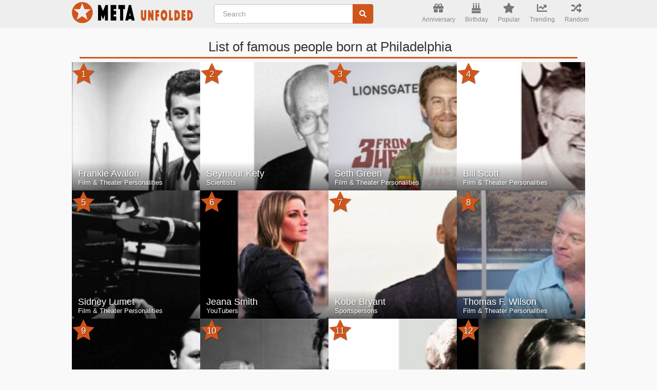

--- FILE ---
content_type: text/html; charset=utf-8
request_url: https://www.google.com/recaptcha/api2/aframe
body_size: 266
content:
<!DOCTYPE HTML><html><head><meta http-equiv="content-type" content="text/html; charset=UTF-8"></head><body><script nonce="kf0J9LUtD5aeOS002OxT5w">/** Anti-fraud and anti-abuse applications only. See google.com/recaptcha */ try{var clients={'sodar':'https://pagead2.googlesyndication.com/pagead/sodar?'};window.addEventListener("message",function(a){try{if(a.source===window.parent){var b=JSON.parse(a.data);var c=clients[b['id']];if(c){var d=document.createElement('img');d.src=c+b['params']+'&rc='+(localStorage.getItem("rc::a")?sessionStorage.getItem("rc::b"):"");window.document.body.appendChild(d);sessionStorage.setItem("rc::e",parseInt(sessionStorage.getItem("rc::e")||0)+1);localStorage.setItem("rc::h",'1769717714699');}}}catch(b){}});window.parent.postMessage("_grecaptcha_ready", "*");}catch(b){}</script></body></html>